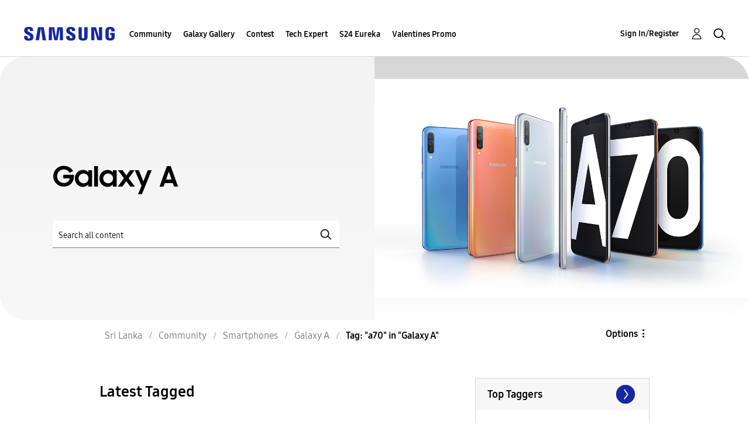

--- FILE ---
content_type: text/html; charset=UTF-8
request_url: https://r2.community.samsung.com/t5/tag/a70/tg-p/board-id/lk-community-sp-ga
body_size: 1877
content:
<!DOCTYPE html>
<html lang="en">
<head>
    <meta charset="utf-8">
    <meta name="viewport" content="width=device-width, initial-scale=1">
    <title></title>
    <style>
        body {
            font-family: "Arial";
        }
    </style>
    <script type="text/javascript">
    window.awsWafCookieDomainList = [];
    window.gokuProps = {
"key":"AQIDAHjcYu/GjX+QlghicBgQ/7bFaQZ+m5FKCMDnO+vTbNg96AH8rhIMJ+z/0ZlnwNGCUsFTAAAAfjB8BgkqhkiG9w0BBwagbzBtAgEAMGgGCSqGSIb3DQEHATAeBglghkgBZQMEAS4wEQQM0xF1depSHZO07bzbAgEQgDtkDWjfu/iA1FFovrm1DbICsUAV04yfVyp7MT61DYp7EWM6jDnLUg9RkBp27QieKrX3EpH4gWzcP8WQoA==",
          "iv":"D549XgFXqgAAAPH/",
          "context":"RQNBAnbK8KhN8JRQhAY9ODK0PwFpXBqHhKTwirQ2XXBaCFrrXmA1i/XmJNReEJybQO51VJR9P6f9TF0UQ9CJqj4GdIGNbhh4ggvzFi0EHlSePcWg813EXcSS1Wgeen9BsMOMFhwvkaGCU7n86WOn/rWzUTw2uPUk45/oRmwRUqwwxLeIM3V62G3nahVL3IxFkxfSqUfBegDtBjeZQB8vZDxSXpU23f+E4b4LX6ABce9PS1lTVxv6ZmkYjfJQ/eMSBn2oIMBIXO8cXlQY0gZ5lSswF1BYeTIR2Hmyhm1lECzKde3+dNbuLsF7hrNOx2NDTGpOs/y0Ci1qgFcxGfMMxSrrmY4hf5+hKlJWpubIFT+A6E26GtAkSJ/0tc0PJ5aPK+W2hMjb+C0eko2vRwoc84+SCwZuNf+wnMK+"
};
    </script>
    <script src="https://bc0439715fa6.967eb88d.us-east-2.token.awswaf.com/bc0439715fa6/e566d069acb5/9c5f3411fe12/challenge.js"></script>
</head>
<body>
    <div id="challenge-container"></div>
    <script type="text/javascript">
        AwsWafIntegration.saveReferrer();
        AwsWafIntegration.checkForceRefresh().then((forceRefresh) => {
            if (forceRefresh) {
                AwsWafIntegration.forceRefreshToken().then(() => {
                    window.location.reload(true);
                });
            } else {
                AwsWafIntegration.getToken().then(() => {
                    window.location.reload(true);
                });
            }
        });
    </script>
    <noscript>
        <h1>JavaScript is disabled</h1>
        In order to continue, we need to verify that you're not a robot.
        This requires JavaScript. Enable JavaScript and then reload the page.
    </noscript>
</body>
</html>